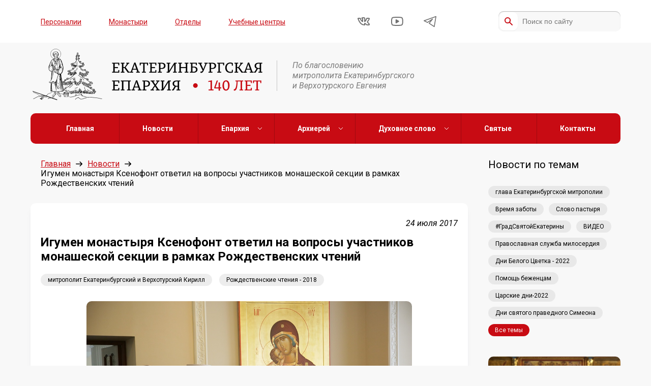

--- FILE ---
content_type: text/html; charset=UTF-8
request_url: https://ekaterinburg-eparhia.ru/news/2017/07/24/15866/
body_size: 12129
content:

<!DOCTYPE html>
<html lang="ru">
<head>

    <link rel="preload" href="https://ekaterinburg-eparhia.ru/wp-content/themes/eparhia/assets/fonts/PermianSlabSerifTypeface.woff" as="font" type="font/woff" crossorigin>

    <meta charset="UTF-8">
    <meta http-equiv="X-UA-Compatible" content="IE=edge">
    <meta name="viewport" content="width=device-width, initial-scale=1, maximum-scale=1, minimum-scale=1, user-scalable=no">

    <meta name='robots' content='index, follow, max-image-preview:large, max-snippet:-1, max-video-preview:-1' />

	<!-- This site is optimized with the Yoast SEO plugin v26.5 - https://yoast.com/wordpress/plugins/seo/ -->
	<title>Игумен монастыря Ксенофонт ответил на вопросы участников монашеской секции в рамках Рождественских чтений - Екатеринбургская епархия</title>
	<meta name="description" content="24 июля 2017 года по благословению  Святейшего Патриарха Московского и всея Руси Кирилла в Екатеринбургской епархии состоялась монашеская секция. В ее работе приняли участие: архимандрит Алексий (Мадзирис) игумен монастыря Ксенофонт Святой Горы Афон, митрополит Екатеринбургский и Верхотурский Кирилл, викарий Екатеринбургской епархии епископ Среднеуральский Евгений.  " />
	<link rel="canonical" href="https://ekaterinburg-eparhia.ru/news/2017/07/24/15866/" />
	<meta property="og:locale" content="ru_RU" />
	<meta property="og:type" content="article" />
	<meta property="og:title" content="Игумен монастыря Ксенофонт ответил на вопросы участников монашеской секции в рамках Рождественских чтений - Екатеринбургская епархия" />
	<meta property="og:description" content="24 июля 2017 года по благословению  Святейшего Патриарха Московского и всея Руси Кирилла в Екатеринбургской епархии состоялась монашеская секция. В ее работе приняли участие: архимандрит Алексий (Мадзирис) игумен монастыря Ксенофонт Святой Горы Афон, митрополит Екатеринбургский и Верхотурский Кирилл, викарий Екатеринбургской епархии епископ Среднеуральский Евгений.  " />
	<meta property="og:url" content="https://ekaterinburg-eparhia.ru/news/2017/07/24/15866/" />
	<meta property="og:site_name" content="Екатеринбургская епархия" />
	<meta property="article:publisher" content="https://www.facebook.com/ekbeparhia/" />
	<meta property="article:published_time" content="2017-07-24T18:00:00+00:00" />
	<meta property="article:modified_time" content="2017-07-26T15:20:49+00:00" />
	<meta name="author" content="admin" />
	<meta name="twitter:card" content="summary_large_image" />
	<meta name="twitter:label1" content="Написано автором" />
	<meta name="twitter:data1" content="admin" />
	<script type="application/ld+json" class="yoast-schema-graph">{"@context":"https://schema.org","@graph":[{"@type":"Article","@id":"https://ekaterinburg-eparhia.ru/news/2017/07/24/15866/#article","isPartOf":{"@id":"https://ekaterinburg-eparhia.ru/news/2017/07/24/15866/"},"author":{"name":"admin","@id":"https://ekaterinburg-eparhia.ru/#/schema/person/67f2719a6f3e720021a889e5b0840d27"},"headline":"Игумен монастыря Ксенофонт ответил на вопросы участников монашеской секции в рамках Рождественских чтений","datePublished":"2017-07-24T18:00:00+00:00","dateModified":"2017-07-26T15:20:49+00:00","mainEntityOfPage":{"@id":"https://ekaterinburg-eparhia.ru/news/2017/07/24/15866/"},"wordCount":860,"publisher":{"@id":"https://ekaterinburg-eparhia.ru/#organization"},"image":{"@id":"https://ekaterinburg-eparhia.ru/news/2017/07/24/15866/#primaryimage"},"thumbnailUrl":"","keywords":["митрополит Екатеринбургский и Верхотурский Кирилл","Рождественские чтения - 2018"],"articleSection":["Новости"],"inLanguage":"ru-RU"},{"@type":"WebPage","@id":"https://ekaterinburg-eparhia.ru/news/2017/07/24/15866/","url":"https://ekaterinburg-eparhia.ru/news/2017/07/24/15866/","name":"Игумен монастыря Ксенофонт ответил на вопросы участников монашеской секции в рамках Рождественских чтений - Екатеринбургская епархия","isPartOf":{"@id":"https://ekaterinburg-eparhia.ru/#website"},"primaryImageOfPage":{"@id":"https://ekaterinburg-eparhia.ru/news/2017/07/24/15866/#primaryimage"},"image":{"@id":"https://ekaterinburg-eparhia.ru/news/2017/07/24/15866/#primaryimage"},"thumbnailUrl":"","datePublished":"2017-07-24T18:00:00+00:00","dateModified":"2017-07-26T15:20:49+00:00","description":"24 июля 2017 года по благословению  Святейшего Патриарха Московского и всея Руси Кирилла в Екатеринбургской епархии состоялась монашеская секция. В ее работе приняли участие: архимандрит Алексий (Мадзирис) игумен монастыря Ксенофонт Святой Горы Афон, митрополит Екатеринбургский и Верхотурский Кирилл, викарий Екатеринбургской епархии епископ Среднеуральский Евгений.  ","breadcrumb":{"@id":"https://ekaterinburg-eparhia.ru/news/2017/07/24/15866/#breadcrumb"},"inLanguage":"ru-RU","potentialAction":[{"@type":"ReadAction","target":["https://ekaterinburg-eparhia.ru/news/2017/07/24/15866/"]}]},{"@type":"ImageObject","inLanguage":"ru-RU","@id":"https://ekaterinburg-eparhia.ru/news/2017/07/24/15866/#primaryimage","url":"","contentUrl":""},{"@type":"BreadcrumbList","@id":"https://ekaterinburg-eparhia.ru/news/2017/07/24/15866/#breadcrumb","itemListElement":[{"@type":"ListItem","position":1,"name":"Главная страница","item":"https://ekaterinburg-eparhia.ru/"},{"@type":"ListItem","position":2,"name":"Игумен монастыря Ксенофонт ответил на вопросы участников монашеской секции в рамках Рождественских чтений"}]},{"@type":"WebSite","@id":"https://ekaterinburg-eparhia.ru/#website","url":"https://ekaterinburg-eparhia.ru/","name":"Екатеринбургская епархия","description":"Официальный сайт Екатеринбургской епархии","publisher":{"@id":"https://ekaterinburg-eparhia.ru/#organization"},"potentialAction":[{"@type":"SearchAction","target":{"@type":"EntryPoint","urlTemplate":"https://ekaterinburg-eparhia.ru/?s={search_term_string}"},"query-input":{"@type":"PropertyValueSpecification","valueRequired":true,"valueName":"search_term_string"}}],"inLanguage":"ru-RU"},{"@type":"Organization","@id":"https://ekaterinburg-eparhia.ru/#organization","name":"Екатеринбургская епархия","url":"https://ekaterinburg-eparhia.ru/","logo":{"@type":"ImageObject","inLanguage":"ru-RU","@id":"https://ekaterinburg-eparhia.ru/#/schema/logo/image/","url":"http://ekaterinburg-eparhia.ru/wp-content/uploads/2021/11/logo-with-text.png","contentUrl":"http://ekaterinburg-eparhia.ru/wp-content/uploads/2021/11/logo-with-text.png","width":458,"height":105,"caption":"Екатеринбургская епархия"},"image":{"@id":"https://ekaterinburg-eparhia.ru/#/schema/logo/image/"},"sameAs":["https://www.facebook.com/ekbeparhia/","https://www.instagram.com/ekb_mitropolia/","https://www.youtube.com/channel/UCEWAVErP7VmGlrwiO30OgzQ"]},{"@type":"Person","@id":"https://ekaterinburg-eparhia.ru/#/schema/person/67f2719a6f3e720021a889e5b0840d27","name":"admin","sameAs":["http://eparhia.test"],"url":"https://ekaterinburg-eparhia.ru/author/admin/"}]}</script>
	<!-- / Yoast SEO plugin. -->


<link rel='dns-prefetch' href='//stats.wp.com' />
<link rel='preconnect' href='//c0.wp.com' />
<style id='wp-img-auto-sizes-contain-inline-css' type='text/css'>
img:is([sizes=auto i],[sizes^="auto," i]){contain-intrinsic-size:3000px 1500px}
/*# sourceURL=wp-img-auto-sizes-contain-inline-css */
</style>
<link rel='stylesheet' id='styles-css' href='https://ekaterinburg-eparhia.ru/wp-content/themes/eparhia/assets/css/styles.css?ver=1.1372' type='text/css' media='all' />
<link rel='stylesheet' id='wp-block-library-css' href='https://c0.wp.com/c/6.9/wp-includes/css/dist/block-library/style.min.css' type='text/css' media='all' />
<style id='wp-block-library-inline-css' type='text/css'>
/*wp_block_styles_on_demand_placeholder:69391fb96a631*/
/*# sourceURL=wp-block-library-inline-css */
</style>
<style id='classic-theme-styles-inline-css' type='text/css'>
/*! This file is auto-generated */
.wp-block-button__link{color:#fff;background-color:#32373c;border-radius:9999px;box-shadow:none;text-decoration:none;padding:calc(.667em + 2px) calc(1.333em + 2px);font-size:1.125em}.wp-block-file__button{background:#32373c;color:#fff;text-decoration:none}
/*# sourceURL=/wp-includes/css/classic-themes.min.css */
</style>
<link rel='stylesheet' id='wptelegram_widget-public-0-css' href='https://ekaterinburg-eparhia.ru/wp-content/plugins/wptelegram-widget/assets/build/dist/public-DEib7km8.css' type='text/css' media='all' />
<link rel='stylesheet' id='wp-components-css' href='https://c0.wp.com/c/6.9/wp-includes/css/dist/components/style.min.css' type='text/css' media='all' />
<link rel='stylesheet' id='wptelegram_widget-blocks-0-css' href='https://ekaterinburg-eparhia.ru/wp-content/plugins/wptelegram-widget/assets/build/dist/blocks-C9ogPNk6.css' type='text/css' media='all' />
<style id='wptelegram_widget-blocks-0-inline-css' type='text/css'>
:root {--wptelegram-widget-join-link-bg-color: #389ce9;--wptelegram-widget-join-link-color: #fff}
/*# sourceURL=wptelegram_widget-blocks-0-inline-css */
</style>
<link rel="https://api.w.org/" href="https://ekaterinburg-eparhia.ru/wp-json/" /><link rel="alternate" title="JSON" type="application/json" href="https://ekaterinburg-eparhia.ru/wp-json/wp/v2/posts/15866" /><link rel="EditURI" type="application/rsd+xml" title="RSD" href="https://ekaterinburg-eparhia.ru/xmlrpc.php?rsd" />
<meta name="generator" content="WordPress 6.9" />
	<style>img#wpstats{display:none}</style>
		<link rel="icon" href="https://ekaterinburg-eparhia.ru/wp-content/uploads/2022/02/bez-imeni-2-1.png" sizes="32x32" />
<link rel="icon" href="https://ekaterinburg-eparhia.ru/wp-content/uploads/2022/02/bez-imeni-2-1.png" sizes="192x192" />
<link rel="apple-touch-icon" href="https://ekaterinburg-eparhia.ru/wp-content/uploads/2022/02/bez-imeni-2-1.png" />
<meta name="msapplication-TileImage" content="https://ekaterinburg-eparhia.ru/wp-content/uploads/2022/02/bez-imeni-2-1.png" />

    <link rel="shortcut icon" href="https://ekaterinburg-eparhia.ru/wp-content/themes/eparhia/favicon.ico" />

    <!--[if lte IE 10]><script src="http://phpbbex.com/oldies/oldies.js" charset="utf-8"></script><![endif]-->
<link rel="apple-touch-icon" sizes="57x57" href="/apple-icon-57x57.png">
<link rel="apple-touch-icon" sizes="60x60" href="/apple-icon-60x60.png">
<link rel="apple-touch-icon" sizes="72x72" href="/apple-icon-72x72.png">
<link rel="apple-touch-icon" sizes="76x76" href="/apple-icon-76x76.png">
<link rel="apple-touch-icon" sizes="114x114" href="/apple-icon-114x114.png">
<link rel="apple-touch-icon" sizes="120x120" href="/apple-icon-120x120.png">
<link rel="icon" type="image/png" sizes="32x32" href="/favicon-32x32.png">
<link rel="icon" type="image/png" sizes="96x96" href="/favicon-96x96.png">
<link rel="icon" type="image/png" sizes="16x16" href="/favicon-16x16.png">
<link rel="manifest" href="/manifest.json">
<meta name="yandex-verification" content="5651a544544988b9" />
</head>
<body class="wp-singular post-template-default single single-post postid-15866 single-format-standard wp-theme-eparhia">
<div class="page-layout" style="display:none;"></div>
<div class="header">
    <div class="header__top hidden-mobile">
        <div class="container">
            <div class="row hb vc">
                <nav class="menu-verhnee-menyu-container"><ul id="top-menu" class="top-menu"><li id="menu-item-170383" class="menu-item menu-item-type-post_type menu-item-object-page menu-item-170383"><a href="https://ekaterinburg-eparhia.ru/person/">Персоналии</a></li>
<li id="menu-item-42244" class="menu-item menu-item-type-custom menu-item-object-custom menu-item-42244"><a href="/building/monastyr">Монастыри</a></li>
<li id="menu-item-42245" class="menu-item menu-item-type-custom menu-item-object-custom menu-item-42245"><a href="/structure/">Отделы</a></li>
<li id="menu-item-42247" class="menu-item menu-item-type-custom menu-item-object-custom menu-item-42247"><a href="/building/study/">Учебные центры</a></li>
</ul></nav>                <ul class="social flex hb vc">
            <li>
            <a href="https://vk.com/ekaterinburg_eparhia" target="_blank" rel="nofollow">
                <svg width="25" height="17" viewBox="0 0 25 17" fill="none" xmlns="http://www.w3.org/2000/svg">
                    <path d="M22.4046 15.0112H19.4827C19.4827 15.0112 18.4545 15.1143 17.6365 14.5093C16.5275 13.7273 15.5697 12.0112 14.1077 12.0112V15.0112C14.1077 15.0112 14.1317 15.0112 13.1077 15.0112C12.0837 15.0112 9.0625 14.8523 6.3675 12.1753C3.2735 9.10329 1.10773 3.01123 1.10773 3.01123C1.10773 3.01123 0.888507 2.47998 1.07551 2.22998C1.37351 1.91798 1.80549 2.01807 1.80549 2.01807C1.80549 2.01807 3.98464 2.00098 4.71564 2.00098C5.43564 2.00098 5.63849 2.62012 5.63849 2.62012C5.63849 2.62012 6.22142 4.28418 6.89142 5.51318C8.18642 7.89018 10.1077 8.37793 10.1077 8.37793V4.72998C10.1077 4.72998 10.1488 3.11712 9.41584 2.47412C9.07084 2.17112 8.65967 1.98317 8.44367 1.95117C8.25867 1.93517 8.55183 1.49483 8.93683 1.29883C9.50783 1.00383 10.6278 1.00391 10.6278 1.00391L12.8206 1C13.7506 1 14.1478 1.54005 14.1478 2.47705C14.1478 3.31105 14.1068 8.37891 14.1068 8.37891C14.1068 8.37891 15.1239 8.19088 16.6029 5.54688C17.2969 4.28988 17.9305 2.51709 17.9305 2.51709C17.9305 2.51709 18.0378 2.25509 18.2078 2.14209C18.3938 2.02809 18.8558 2.01221 18.8558 2.01221H21.6527C21.6527 2.01221 23.1107 1.93484 23.1107 2.48584C23.1107 3.32484 22.6137 4.355 21.2737 6.25C19.0527 9.385 18.8054 9.08983 20.6414 10.9028C22.3974 12.6158 22.8244 13.3542 22.8704 13.4502C23.6124 14.7232 22.4046 15.0112 22.4046 15.0112Z" stroke="black" stroke-width="2" stroke-miterlimit="10" stroke-linecap="round" stroke-linejoin="round"/>
                </svg>
            </a>
        </li>
    
            <li>
            <a href="https://www.youtube.com/channel/UCEWAVErP7VmGlrwiO30OgzQ" target="_blank" rel="nofollow">
                <svg width="25" height="18" viewBox="0 0 25 18" fill="none" xmlns="http://www.w3.org/2000/svg">
                    <path d="M12.873 17C18.434 17 20.9468 16.5381 20.9468 16.5381C21.7398 16.3921 22.6559 15.6749 22.9839 14.9429C22.9839 14.9429 23.856 13 23.856 9C23.856 5 22.9839 3.05615 22.9839 3.05615C22.6559 2.32615 21.7398 1.60791 20.9468 1.46191C20.9468 1.46191 18.433 1 12.873 1H12.8569C7.29593 1 4.78516 1.46191 4.78516 1.46191C3.99216 1.60791 3.07405 2.32515 2.74805 3.05615C2.74805 3.05615 1.87695 5 1.87695 9C1.87695 13 2.74805 14.9429 2.74805 14.9429C3.07405 15.6739 3.99216 16.3911 4.78516 16.5381C4.78516 16.5381 7.29693 17 12.8569 17H12.873Z" stroke="black" stroke-width="2" stroke-miterlimit="10" stroke-linecap="round" stroke-linejoin="round"/>
                    <path d="M10.8555 12V6L15.8555 9L10.8555 12Z" fill="black" stroke="black" stroke-width="2" stroke-miterlimit="10" stroke-linecap="round" stroke-linejoin="round"/>
                </svg>
            </a>
        </li>
                     <li>
            <a href="https://t.me/eparhia96" target="_blank" rel="nofollow">
               <svg width="25px" height="25px" viewBox="0 0 15 15" fill="none" xmlns="http://www.w3.org/2000/svg">
<path d="M14.5 1.5L0.5 6.5L4.5 8.5L10.5 4.5L6.5 9.5L12.5 13.5L14.5 1.5Z" stroke="black" stroke-linejoin="round"/>
</svg>

            </a>
        </li>
    </ul>                                    <form class="search" method="get" action="/">
                        <input type="text" class="input" name="s" value="" placeholder="Поиск по сайту" />
                        <input type="submit" class="submit" />
                    </form>
                            </div>
        </div>
    </div>
    <div class="header__middle">
        <div class="container">
            <div class="row vc">
                <a class="logo" href="/">
                    <img src="https://ekaterinburg-eparhia.ru/wp-content/uploads/2025/02/logo-with-text-140-2.png" />
                </a>
                <span class="slogan hidden-mobile">По благословению <br>митрополита Екатеринбургского <br>и Верхотурского Евгения</span>
            </div>
        </div>
    </div>
    <div class="mobile-menu sticky-menu visible-mobile">
        <div class="head">
            <span>МЕНЮ</span>
            <a id="menu-trigger"></a>
        </div>
        <div class="body" style="display:none;">
            <nav class="menu-glavnoe-menyu-container"><ul id="main-menu" class="main-nav"><li id="menu-item-42253" class="menu-item menu-item-type-custom menu-item-object-custom menu-item-42253"><a href="/">Главная</a></li>
<li id="menu-item-42366" class="menu-item menu-item-type-taxonomy menu-item-object-category current-post-ancestor current-menu-parent current-post-parent menu-item-42366"><a href="https://ekaterinburg-eparhia.ru/news/">Новости</a></li>
<li id="menu-item-42254" class="menu-item menu-item-type-custom menu-item-object-custom menu-item-has-children menu-item-42254"><a href="#">Епархия</a>
<ul class="sub-menu">
	<li id="menu-item-42361" class="menu-item menu-item-type-post_type menu-item-object-page menu-item-42361"><a href="https://ekaterinburg-eparhia.ru/history/">История епархии</a></li>
	<li id="menu-item-45366" class="menu-item menu-item-type-post_type menu-item-object-page menu-item-45366"><a href="https://ekaterinburg-eparhia.ru/eparhia-v-cifrah/">Епархия в цифрах</a></li>
	<li id="menu-item-170491" class="menu-item menu-item-type-taxonomy menu-item-object-category menu-item-170491"><a href="https://ekaterinburg-eparhia.ru/gallery/">Фотогалерея</a></li>
	<li id="menu-item-170492" class="menu-item menu-item-type-taxonomy menu-item-object-category menu-item-170492"><a href="https://ekaterinburg-eparhia.ru/videos/">Видео</a></li>
	<li id="menu-item-42359" class="menu-item menu-item-type-custom menu-item-object-custom menu-item-42359"><a href="/structure/">Отделы</a></li>
	<li id="menu-item-42362" class="menu-item menu-item-type-custom menu-item-object-custom menu-item-42362"><a href="/building/chrames/">Храмы и благочиния</a></li>
	<li id="menu-item-42360" class="menu-item menu-item-type-custom menu-item-object-custom menu-item-42360"><a href="/person/">Персоналии</a></li>
	<li id="menu-item-130530" class="menu-item menu-item-type-post_type menu-item-object-page menu-item-130530"><a href="https://ekaterinburg-eparhia.ru/projects/">Проекты Екатеринбургской митрополии</a></li>
</ul>
</li>
<li id="menu-item-42261" class="menu-item menu-item-type-custom menu-item-object-custom menu-item-has-children menu-item-42261"><a href="#">Архиерей</a>
<ul class="sub-menu">
	<li id="menu-item-44835" class="menu-item menu-item-type-custom menu-item-object-custom menu-item-44835"><a href="https://ekaterinburg-eparhia.ru/person/3/">Биография</a></li>
	<li id="menu-item-42364" class="menu-item menu-item-type-post_type menu-item-object-page menu-item-42364"><a href="https://ekaterinburg-eparhia.ru/slovo/">Слово архипастыря</a></li>
	<li id="menu-item-42365" class="menu-item menu-item-type-post_type menu-item-object-page menu-item-42365"><a href="https://ekaterinburg-eparhia.ru/raspisanie/">Расписание архиерейских богослужений</a></li>
</ul>
</li>
<li id="menu-item-42255" class="menu-item menu-item-type-custom menu-item-object-custom menu-item-has-children menu-item-42255"><a href="#">Духовное слово</a>
<ul class="sub-menu">
	<li id="menu-item-42444" class="menu-item menu-item-type-post_type menu-item-object-page menu-item-42444"><a href="https://ekaterinburg-eparhia.ru/mnenie-na-zlobu-dnya/">Мнение</a></li>
	<li id="menu-item-42674" class="menu-item menu-item-type-post_type menu-item-object-page menu-item-42674"><a href="https://ekaterinburg-eparhia.ru/vopros-otvet/">Вопрос — ответ</a></li>
</ul>
</li>
<li id="menu-item-42442" class="menu-item menu-item-type-custom menu-item-object-custom menu-item-42442"><a href="/saints">Святые</a></li>
<li id="menu-item-42260" class="menu-item menu-item-type-post_type menu-item-object-page menu-item-42260"><a href="https://ekaterinburg-eparhia.ru/contacts/">Контакты</a></li>
</ul></nav>            <nav class="menu-verhnee-menyu-container"><ul id="top-menu" class="top-menu"><li class="menu-item menu-item-type-post_type menu-item-object-page menu-item-170383"><a href="https://ekaterinburg-eparhia.ru/person/">Персоналии</a></li>
<li class="menu-item menu-item-type-custom menu-item-object-custom menu-item-42244"><a href="/building/monastyr">Монастыри</a></li>
<li class="menu-item menu-item-type-custom menu-item-object-custom menu-item-42245"><a href="/structure/">Отделы</a></li>
<li class="menu-item menu-item-type-custom menu-item-object-custom menu-item-42247"><a href="/building/study/">Учебные центры</a></li>
</ul></nav>            <ul class="social flex hb vc">
            <li>
            <a href="https://vk.com/ekaterinburg_eparhia" target="_blank" rel="nofollow">
                <svg width="25" height="17" viewBox="0 0 25 17" fill="none" xmlns="http://www.w3.org/2000/svg">
                    <path d="M22.4046 15.0112H19.4827C19.4827 15.0112 18.4545 15.1143 17.6365 14.5093C16.5275 13.7273 15.5697 12.0112 14.1077 12.0112V15.0112C14.1077 15.0112 14.1317 15.0112 13.1077 15.0112C12.0837 15.0112 9.0625 14.8523 6.3675 12.1753C3.2735 9.10329 1.10773 3.01123 1.10773 3.01123C1.10773 3.01123 0.888507 2.47998 1.07551 2.22998C1.37351 1.91798 1.80549 2.01807 1.80549 2.01807C1.80549 2.01807 3.98464 2.00098 4.71564 2.00098C5.43564 2.00098 5.63849 2.62012 5.63849 2.62012C5.63849 2.62012 6.22142 4.28418 6.89142 5.51318C8.18642 7.89018 10.1077 8.37793 10.1077 8.37793V4.72998C10.1077 4.72998 10.1488 3.11712 9.41584 2.47412C9.07084 2.17112 8.65967 1.98317 8.44367 1.95117C8.25867 1.93517 8.55183 1.49483 8.93683 1.29883C9.50783 1.00383 10.6278 1.00391 10.6278 1.00391L12.8206 1C13.7506 1 14.1478 1.54005 14.1478 2.47705C14.1478 3.31105 14.1068 8.37891 14.1068 8.37891C14.1068 8.37891 15.1239 8.19088 16.6029 5.54688C17.2969 4.28988 17.9305 2.51709 17.9305 2.51709C17.9305 2.51709 18.0378 2.25509 18.2078 2.14209C18.3938 2.02809 18.8558 2.01221 18.8558 2.01221H21.6527C21.6527 2.01221 23.1107 1.93484 23.1107 2.48584C23.1107 3.32484 22.6137 4.355 21.2737 6.25C19.0527 9.385 18.8054 9.08983 20.6414 10.9028C22.3974 12.6158 22.8244 13.3542 22.8704 13.4502C23.6124 14.7232 22.4046 15.0112 22.4046 15.0112Z" stroke="black" stroke-width="2" stroke-miterlimit="10" stroke-linecap="round" stroke-linejoin="round"/>
                </svg>
            </a>
        </li>
    
            <li>
            <a href="https://www.youtube.com/channel/UCEWAVErP7VmGlrwiO30OgzQ" target="_blank" rel="nofollow">
                <svg width="25" height="18" viewBox="0 0 25 18" fill="none" xmlns="http://www.w3.org/2000/svg">
                    <path d="M12.873 17C18.434 17 20.9468 16.5381 20.9468 16.5381C21.7398 16.3921 22.6559 15.6749 22.9839 14.9429C22.9839 14.9429 23.856 13 23.856 9C23.856 5 22.9839 3.05615 22.9839 3.05615C22.6559 2.32615 21.7398 1.60791 20.9468 1.46191C20.9468 1.46191 18.433 1 12.873 1H12.8569C7.29593 1 4.78516 1.46191 4.78516 1.46191C3.99216 1.60791 3.07405 2.32515 2.74805 3.05615C2.74805 3.05615 1.87695 5 1.87695 9C1.87695 13 2.74805 14.9429 2.74805 14.9429C3.07405 15.6739 3.99216 16.3911 4.78516 16.5381C4.78516 16.5381 7.29693 17 12.8569 17H12.873Z" stroke="black" stroke-width="2" stroke-miterlimit="10" stroke-linecap="round" stroke-linejoin="round"/>
                    <path d="M10.8555 12V6L15.8555 9L10.8555 12Z" fill="black" stroke="black" stroke-width="2" stroke-miterlimit="10" stroke-linecap="round" stroke-linejoin="round"/>
                </svg>
            </a>
        </li>
                     <li>
            <a href="https://t.me/eparhia96" target="_blank" rel="nofollow">
               <svg width="25px" height="25px" viewBox="0 0 15 15" fill="none" xmlns="http://www.w3.org/2000/svg">
<path d="M14.5 1.5L0.5 6.5L4.5 8.5L10.5 4.5L6.5 9.5L12.5 13.5L14.5 1.5Z" stroke="black" stroke-linejoin="round"/>
</svg>

            </a>
        </li>
    </ul>            <form class="search" method="get" action="/">
                <input type="text" class="input" name="s" value="" placeholder="Поиск по сайту" />
                <input type="submit" class="submit" />
            </form>
        </div>
    </div>
</div>
<div class="main-menu sticky-menu hidden-mobile">
    <div class="container">
        <div class="row hc vc">
            <nav class="menu-glavnoe-menyu-container"><ul id="main-menu" class="main-nav"><li class="menu-item menu-item-type-custom menu-item-object-custom menu-item-42253"><a href="/">Главная</a></li>
<li class="menu-item menu-item-type-taxonomy menu-item-object-category current-post-ancestor current-menu-parent current-post-parent menu-item-42366"><a href="https://ekaterinburg-eparhia.ru/news/">Новости</a></li>
<li class="menu-item menu-item-type-custom menu-item-object-custom menu-item-has-children menu-item-42254"><a href="#">Епархия</a>
<ul class="sub-menu">
	<li class="menu-item menu-item-type-post_type menu-item-object-page menu-item-42361"><a href="https://ekaterinburg-eparhia.ru/history/">История епархии</a></li>
	<li class="menu-item menu-item-type-post_type menu-item-object-page menu-item-45366"><a href="https://ekaterinburg-eparhia.ru/eparhia-v-cifrah/">Епархия в цифрах</a></li>
	<li class="menu-item menu-item-type-taxonomy menu-item-object-category menu-item-170491"><a href="https://ekaterinburg-eparhia.ru/gallery/">Фотогалерея</a></li>
	<li class="menu-item menu-item-type-taxonomy menu-item-object-category menu-item-170492"><a href="https://ekaterinburg-eparhia.ru/videos/">Видео</a></li>
	<li class="menu-item menu-item-type-custom menu-item-object-custom menu-item-42359"><a href="/structure/">Отделы</a></li>
	<li class="menu-item menu-item-type-custom menu-item-object-custom menu-item-42362"><a href="/building/chrames/">Храмы и благочиния</a></li>
	<li class="menu-item menu-item-type-custom menu-item-object-custom menu-item-42360"><a href="/person/">Персоналии</a></li>
	<li class="menu-item menu-item-type-post_type menu-item-object-page menu-item-130530"><a href="https://ekaterinburg-eparhia.ru/projects/">Проекты Екатеринбургской митрополии</a></li>
</ul>
</li>
<li class="menu-item menu-item-type-custom menu-item-object-custom menu-item-has-children menu-item-42261"><a href="#">Архиерей</a>
<ul class="sub-menu">
	<li class="menu-item menu-item-type-custom menu-item-object-custom menu-item-44835"><a href="https://ekaterinburg-eparhia.ru/person/3/">Биография</a></li>
	<li class="menu-item menu-item-type-post_type menu-item-object-page menu-item-42364"><a href="https://ekaterinburg-eparhia.ru/slovo/">Слово архипастыря</a></li>
	<li class="menu-item menu-item-type-post_type menu-item-object-page menu-item-42365"><a href="https://ekaterinburg-eparhia.ru/raspisanie/">Расписание архиерейских богослужений</a></li>
</ul>
</li>
<li class="menu-item menu-item-type-custom menu-item-object-custom menu-item-has-children menu-item-42255"><a href="#">Духовное слово</a>
<ul class="sub-menu">
	<li class="menu-item menu-item-type-post_type menu-item-object-page menu-item-42444"><a href="https://ekaterinburg-eparhia.ru/mnenie-na-zlobu-dnya/">Мнение</a></li>
	<li class="menu-item menu-item-type-post_type menu-item-object-page menu-item-42674"><a href="https://ekaterinburg-eparhia.ru/vopros-otvet/">Вопрос — ответ</a></li>
</ul>
</li>
<li class="menu-item menu-item-type-custom menu-item-object-custom menu-item-42442"><a href="/saints">Святые</a></li>
<li class="menu-item menu-item-type-post_type menu-item-object-page menu-item-42260"><a href="https://ekaterinburg-eparhia.ru/contacts/">Контакты</a></li>
</ul></nav>        </div>
    </div>
</div>

<div class="wrap container">
    <div class="row hb">

<div class="content">
    <ul class="breadcrumbs row vc">
        <li><a href="/">Главная</a><span class="arrow"></span></li>
        <li><a href="/news/">Новости</a><span class="arrow"></span></li>
        <li><span>Игумен монастыря Ксенофонт ответил на вопросы участников монашеской секции в рамках Рождественских чтений</span></li>
    </ul>

    <div class="article bordered shadow">

                    <p class="article-blogmeta-single">24 июля 2017</p>
            <h1 class="h3 article__title">Игумен монастыря Ксенофонт ответил на вопросы участников монашеской секции в рамках Рождественских чтений</h1>

            <div class="tags">
            <a class="tag-item" href="/news/?tag=20">митрополит Екатеринбургский и Верхотурский Кирилл</a>
            <a class="tag-item" href="/news/?tag=246">Рождественские чтения - 2018</a>
    </div>

            <div class="article__body">
                <p style="text-align:justify"><img decoding="async" alt="" src="https://ekaterinburg-eparhia.ru/userfiles/0717_7/03.jpg" style="height:427px; width:640px" /></p>
<p style="text-align:justify">24 июля 2017 года по благословению&nbsp; Святейшего Патриарха Московского и всея Руси Кирилла в рамках регионального этапа Рождественских образовательных чтений в Екатеринбургской епархии состоялась монашеская секция. В ее работе приняли участие: архимандрит Алексий (Мадзирис) игумен монастыря Ксенофонт Святой Горы Афон,&nbsp;митрополит Екатеринбургский и Верхотурский Кирилл, викарий Екатеринбургской епархии епископ Среднеуральский Евгений. &nbsp;</p>
<p style="text-align:justify">Послушать игумена Алексия в&nbsp;конференц-зале Ново-Тихвинского монастыря собрались игумены и игумении монастырей Екатеринбургской епархии, монахи и монахини обителей.&nbsp;</p>
<p style="text-align:justify"><em>&#8212; Я очень рад особенно приехать снова сюда. Вы знаете, что мы живем в благословенном уделе Богородицы, на Святой Горе Афон, однако в моем сердце особое место занимает Екатеринбург и люди, которые тут живут. Я поминаю вас всегда в своих молитвах, &#8212;&nbsp;</em>поделился с присутствующими в зале старец архимандрит Алексий.<em>&nbsp;&nbsp;</em></p>
<p style="text-align:justify">Игумен монастыря Ксенофонт Святой Горы Афон архимандрит Алексий подготовил для наставления монахам и монахиням обителей епархии доклад о жизни и трудах преподобного Феодора Студита. По убеждению афонского старца, пример преподобного отца Феодора показывает современному монашеству образ правильного и гармоничного устроения жизни в обители.</p>
<p style="text-align:justify">Как отметил архимандрит Алексий, залогом успешного устроения монашеской жизни является принятие и следование положению &laquo;все общее&raquo;. Особое внимание в докладе отец Алексий уделил ответственности, которая лежит на плечах игуменов и игумений.</p>
<p style="text-align:justify">&#8212;&nbsp;<em>Пастыри должны быть ответственны за духовное руководство над монашествующими в обители, &#8212;&nbsp;</em>отметил старец Алексий. &ndash;&nbsp;<em>Игумен</em>&nbsp;<em>&ndash; это не просто административное лицо, не только тот, кто решает канонические и устроительные вопросы в монастыре и заботится о возведении и управлении монастырских строений и храмов. Но вместе с этим и главным образом тот, кто имеет заботу о &quot;духовных храмах&quot; своих чад, то есть о бессмертных душах монахов и верующих, которые ожидают избавления от страстей&nbsp; и спасении души. Он должен учить их делом и словом очищению сердца, молитве, аскезе, изучению Священного Писания, покаянию и откровению.</em></p>
<p style="text-align:justify">После прочтения доклада почтенный гость архимандрит Алексий отвечал на многочисленные вопросы участников конференции, которые с интересом и трепетом слушали рассказы старца, внимая его мудрым советам.</p>
<p style="text-align:justify">Монашествующих епархии интересовало, как правильно распределить время между молитвой и трудами монахов в обители и как создать и сохранить &quot;дух семьи&quot; в монастырской общине. Имея 50-летний опыт управления монастырем, в том числе 40 лет игуменства на Святой Горе Афон, старец Алексий поведал собравшимся о тонкостях устроения монастырской жизни.</p>
<p style="text-align:justify">По словам старца, во всем нужно знать меру, а за примерами монашествующие должны обращаться к трудам святителей. Отец Алексий посоветовал каждому выбравшему путь монашества читать Священное Писание, Псалтирь, &laquo;Лествицу&raquo; преподобного Иоанна Лествичника, &laquo;Аскетику&raquo; преподобного Аввы Дорофея, труды преподобного Ефрема Сирина, преподобного Исаака Сирина, труды преподобного &nbsp;Порфирия, послания святителя Василия Великого, катехизис преподобного Феодора Студита. &nbsp;&nbsp;</p>
<p style="text-align:justify">На вопрос, насколько монах может быть общительным, отец Алексий ответил, что общительность в хорошем смысле должна быть в монастыре, потому что многие люди приезжают в обители за добрым словом и молитвенной поддержкой.</p>
<p style="text-align:justify">Одной из особо волнующих тем &ndash; было определение призвания к монашеской жизни. Отвечая на вопрос об этом, старец Алексий отметил, что для этого в обителях есть испытательный срок, когда человек живет, трудится и молится, чтобы понять свои духовные силы. В это время, подчеркнул архимандрит Алексий, игумен и братия обители должны быть крайне внимательны и с любовью помогать человеку в познании Божьего промысла.</p>
<p style="text-align:justify">Отвечая на вопрос о счастье монашеской жизни, игумен афонской обители обратился к словам Сына Божиего:</p>
<p style="text-align:justify">&#8212;&nbsp;<em>Христос сказал &laquo;Не вы избрали меня, но я избрал вас&raquo;. Как можно не быть довольным, что мы являемся слугами Господа, &#8212;&nbsp;</em>ответил отец Алексий.&nbsp;<em>&ndash; Это большая честь и счастье для каждого из нас служить Господу.</em></p>
<p style="text-align:justify">В завершении конференции со словом к архимандриту Алексию, братии афонского монастыря и участникам конференции обратился митрополит Екатеринбургский и Верхотурский Кирилл.</p>
<p style="text-align:justify"><em>&#8212; Я хотел бы сегодня сказать о том, что мы всегда нуждаемся в духовных советах, в духовном общении. И у нас есть возможность ездить и перенимать опыт монастырей, которые существуют тысячелетиями, не прерывая свою духовную жизнь. Таковым является монастырь Ксенофонт, который уже второе тысячелетие ведет свое существование. Святейший Патриарх Кирилл благословляет и призывает всех монашествующих ездить на Святую Гору Афон, находиться в русском Пантелеимоновом монастыре, чтобы изучать опыт монашеской жизни Святой Горы</em>, &#8212; отметил Его Высокопреосвященство митрополит Кирилл.</p>
<p style="text-align:justify">Владыка Кирилл выразил слова глубокой благодарности архимандриту Алексию, игумену афонского монастыря Ксенофонт, и поздравил старца с 50-летием его игуменского служения. В благодарность за совместные молитвы на уральской земле, за возможность духовного общения митрополит Кирилл преподнес в дар отцу Алексию икону святого преподобного Серафима Саровского.</p>
<p style="text-align:justify">В ответном слове архимандрит Алексий выразил благодарность за любовь и попечение и подарил владыке Кириллу икону Божией Матери &laquo;Одигитрия&raquo;, чудотворный образ которой хранится на Афоне в монастыре Ксенофонт.</p>
<p style="text-align:justify">&#8212;&nbsp;<em>Мы знаем и видим, что владыка Кирилл любит всех, но особая любовь у владыки к Святой Горе Афон и братии афонских монастырей,</em>&nbsp;&#8212; отметил отец Алексий.</p>
<p style="text-align:justify">Напомним, визит архимандрита Алексия в Екатеринбург в ходе Царских дней посвящен, в том числе, и уникальному событию для Екатеринбургской епархии &ndash; после всенощного бдения и Божественной литургии про афонскому уставу в ночь с 22 на 23 июля, братия монастыря Ксенофонт передала митрополиту Екатеринбургскому и Верхотурскому Кириллу точную копию чудотворной иконы великомученика Георгия Победоносца, которая хранится в древней афонской обители.&nbsp;</p>
<p style="text-align:justify"><iframe allowfullscreen="" frameborder="0" height="360" src="//www.youtube.com/embed/zopTtvIP5SI" width="640"></iframe></p>
<script>
    var sliderThumbs = true;
</script>
            <div class="person">
                <h4 class="h3">Действующие лица</h4>
                <div class="row">
                                            <div class="person__item">
                            <a href="https://ekaterinburg-eparhia.ru/person/3/">
                                <div class="preview" style="background-image:url(http://ekaterinburg-eparhia.ru/upload/people/3.jpg);"></div>
                                <h5 class="title">Митрополит Екатеринбургский и Верхотурский<br>Евгений</h5>
                            </a>
                        </div>
                                    </div>
            </div>
            <div class="share flex vc">
    <span class="title bold">Поделиться:</span>
    <script src="https://yastatic.net/share2/share.js"></script>
    <div class="ya-share2" data-curtain data-services="vkontakte,odnoklassniki,telegram,whatsapp"></div>
</div>
            </div>

                    </div>
            <div class="other_news">
            <h2 class="block-title">
                <span>Другие новости</span>
            </h2>
            <div class="row hb">
                                    <div class="grid">
                        <a href="https://ekaterinburg-eparhia.ru/news/2017/05/19/15337/">
                            <div class="preview" style="background-image:url(http://ekaterinburg-eparhia.ru/upload/news/15337.jpg);"></div>
                            <div class="inner">
                                <h5 class="title">В Храме-на-Крови  прошла лекция историка Алексея Величко «Симфония властей – государство и Церковь»</h5>
                            </div>
                        </a>
                    </div>
                                    <div class="grid">
                        <a href="https://ekaterinburg-eparhia.ru/news/2017/02/06/14406/">
                            <div class="preview" style="background-image:url(http://ekaterinburg-eparhia.ru/upload/news/14406.jpg);"></div>
                            <div class="inner">
                                <h5 class="title">В центре «Царский» открывается выставка Геннадия Мосина, создавшего образы сказов Бажова</h5>
                            </div>
                        </a>
                    </div>
                                    <div class="grid">
                        <a href="https://ekaterinburg-eparhia.ru/news/2017/11/20/16783/">
                            <div class="preview" style="background-image:url(http://ekaterinburg-eparhia.ru/upload/news/16783.jpg);"></div>
                            <div class="inner">
                                <h5 class="title">Митрополит Кирилл сослужил Святейшему Патриарху за Божественной литургией в Храме Христа Спасителя</h5>
                            </div>
                        </a>
                    </div>
                            </div>
            <a class="btn news-all" href="/news">Смотреть все новости</a>
        </div>
    </div>

<div class="sidebar">
    <div class="widget tags"><h4 class="title">Новости по темам</h4><div class="tags"><a class="tag-item" href="/news ?tag=570">глава Екатеринбургской митрополии</a><a class="tag-item" href="/news ?tag=527">Время заботы</a><a class="tag-item" href="/news ?tag=522">Слово пастыря</a><a class="tag-item" href="/news ?tag=422">#ГрадСвятойЕкатерины</a><a class="tag-item" href="/news ?tag=275">ВИДЕО</a><a class="tag-item" href="/news ?tag=14">Православная служба милосердия</a><a class="tag-item" href="/news ?tag=685">Дни Белого Цветка - 2022</a><a class="tag-item" href="/news ?tag=665">Помощь беженцам</a><a class="tag-item" href="/news ?tag=693">Царские дни-2022</a><a class="tag-item" href="/news ?tag=10">Дни святого праведного Симеона</a><a class="btn" href="/tags">Все темы</a></div></div><div class="widget widget_interview"><div class="grid widget interview"><div class="preview" style="background-image:url(https://ekaterinburg-eparhia.ru/wp-content/uploads/2024/09/2d5a8232.jpg);"></div><div class="inner"><h5 class="title acenter">Митрополит Екатеринбургский и Верхотурский Евгений</h5><a href="https://ekaterinburg-eparhia.ru/news/2024/10/02/151780/"><p>«Мы боремся за то, чтобы жить в евангельской системе координат»: митрополит Евгений в интервью «Журналу Московской Патриархии»</p></a></div></div></div><div class="grid widget banner"><a href="http://xn----7sbncodj2avk6c.xn--p1ai/" target="_blank" rel="nofollow"><div class="preview" style="background-image:url(https://ekaterinburg-eparhia.ru/wp-content/uploads/2021/08/18.jpg);"></div><div class="inner"><h5 class="title">Всё о прошедших днях памяти Царственных страстотерпцев &#8212; на «ЦАРСКИЕ-ДНИ.РФ»</h5></a></div></div></div>

</div>
</div>
<div class="footer">
    <div class="footer__top container">
        <div class="row">
            <a href="/" class="logo">
                <img src="https://ekaterinburg-eparhia.ru/wp-content/uploads/2021/11/footer-logo.jpg" />
            </a>
            <div class="footer__menus row">
                <nav class="menu">
                    <p>Епархия</p>
                    <ul>
                        <li><a href="/history/">История</a></li>
                        <li><a href="/saints/">Святые</a></li>
                        <li><a href="/saints/">Святыни</a></li>                    
                        <li><a href="/building/chrames/">Храмы</a></li>
                        <li><a href="/building/monastyr/">Монастыри</a></li>
                        <li><a href="/building/study/">Духовные центры</a></li>
                        <li><a href="/person/">Персоналии</a></li>
                    </ul>
                </nav>
                <nav class="menu">
                    <p>Архиерей</p>
                    <ul>
                        <li><a href="/raspisanie">Расписание богослужений</a></li>
                        <li><a href="/slovo">Слово архипастыря</a></li>
                    </ul>
                    <p>Духовное слово</p>
                    <ul>
                        <li><a href="/mnenie-na-zlobu-dnya/">Мнение</a></li>
                        <li><a href="/vopros-otvet/">Вопросы-ответы</a></li>
                    </ul>
                </nav>
                <nav class="menu">
                    <ul class="last">
                        <li><a href="#" class="bold">Проекты</a></li>
                        <li><a class="bold" href="/news/">Новости</a></li>
                        <li><a class="bold" href="/structure/">Отделы</a></li>
                        <li><a class="bold" href="/contacts/">Контакты</a></li>
                    </ul>
                </nav>
            </div>
        </div>
    </div>
    <div class="footer__middle container">
        <ul class="flex hb vc">
            <li><a>Екатеринбургская <br>Епархия</a></li>
            <li><a href="http://www.tagileparhiya.ru" target="_blank" rel="nofollow">Нижнетагильская <br>Епархия</a></li>
            <li><a href="https://kamensk-eparhiya.ru" target="_blank" rel="nofollow">Каменская <br>Епархия</a></li>
            <li><a href="https://серов-епархия.рф" target="_blank" rel="nofollow">Серовская <br>епархия</a></li>
            <li><a href="https://alapaevsk-eparchy.ru" target="_blank" rel="nofollow">Алапаевская <br>Епархия</a></li>
        </ul>
    </div>
    <div class="footer__bottom container">
        <p>© Екатеринбургская Епархия. 2015 – 2024</p>
<p>620086, Свердловская область, г. Екатеринбург, ул.Репина, 6. Тел.(343) 253-10-42</p>
    </div>
</div>

<script>
    var siteUrl = 'https://ekaterinburg-eparhia.ru';
</script>

<script type="speculationrules">
{"prefetch":[{"source":"document","where":{"and":[{"href_matches":"/*"},{"not":{"href_matches":["/wp-*.php","/wp-admin/*","/wp-content/uploads/*","/wp-content/*","/wp-content/plugins/*","/wp-content/themes/eparhia/*","/*\\?(.+)"]}},{"not":{"selector_matches":"a[rel~=\"nofollow\"]"}},{"not":{"selector_matches":".no-prefetch, .no-prefetch a"}}]},"eagerness":"conservative"}]}
</script>
<script type="text/javascript" src="https://ekaterinburg-eparhia.ru/wp-content/themes/eparhia/assets/js/plugins.js?ver=1.135" id="plugins-js"></script>
<script type="text/javascript" src="https://ekaterinburg-eparhia.ru/wp-content/themes/eparhia/assets/vendors/justifiedGallery/jquery.justifiedGallery.min.js?ver=1.01" id="justifiedGallery-js"></script>
<script type="text/javascript" src="https://ekaterinburg-eparhia.ru/wp-content/themes/eparhia/assets/js/main.js?ver=1.1363" id="main-js"></script>
<script type="module" src="https://ekaterinburg-eparhia.ru/wp-content/plugins/wptelegram-widget/assets/build/dist/public-BuaRxp9K.js" id="wptelegram_widget-public-js"></script>
<script type="text/javascript" id="jetpack-stats-js-before">
/* <![CDATA[ */
_stq = window._stq || [];
_stq.push([ "view", JSON.parse("{\"v\":\"ext\",\"blog\":\"203763941\",\"post\":\"15866\",\"tz\":\"5\",\"srv\":\"ekaterinburg-eparhia.ru\",\"j\":\"1:15.3.1\"}") ]);
_stq.push([ "clickTrackerInit", "203763941", "15866" ]);
//# sourceURL=jetpack-stats-js-before
/* ]]> */
</script>
<script type="text/javascript" src="https://stats.wp.com/e-202550.js" id="jetpack-stats-js" defer="defer" data-wp-strategy="defer"></script>
<!-- Yandex.Metrika counter -->
<script type="text/javascript" >
   (function(m,e,t,r,i,k,a){m[i]=m[i]||function(){(m[i].a=m[i].a||[]).push(arguments)};
   m[i].l=1*new Date();k=e.createElement(t),a=e.getElementsByTagName(t)[0],k.async=1,k.src=r,a.parentNode.insertBefore(k,a)})
   (window, document, "script", "https://mc.yandex.ru/metrika/tag.js", "ym");

   ym(42822779, "init", {
        clickmap:true,
        trackLinks:true,
        accurateTrackBounce:true
   });
</script>
<noscript><div><img src="https://mc.yandex.ru/watch/42822779" style="position:absolute; left:-9999px;" alt="" /></div></noscript>
<!-- /Yandex.Metrika counter -->
</body>
</html>


--- FILE ---
content_type: image/svg+xml
request_url: https://ekaterinburg-eparhia.ru/wp-content/themes/eparhia/assets/images/bread-arrow.svg
body_size: 525
content:
<svg width="13" height="10" viewBox="0 0 13 10" fill="none" xmlns="http://www.w3.org/2000/svg">
<path d="M7.71967 1.28033C7.42678 0.987437 7.42678 0.512563 7.71967 0.21967C8.01256 -0.0732233 8.48744 -0.0732233 8.78033 0.21967L12.7803 4.21967C13.0732 4.51256 13.0732 4.98744 12.7803 5.28033L8.78033 9.28033C8.48744 9.57322 8.01256 9.57322 7.71967 9.28033C7.42678 8.98744 7.42678 8.51256 7.71967 8.21967L10.4393 5.5H0.75C0.335787 5.5 0 5.16421 0 4.75C0 4.33579 0.335787 4 0.75 4H10.4393L7.71967 1.28033Z" fill="black"/>
</svg>


--- FILE ---
content_type: application/javascript
request_url: https://ekaterinburg-eparhia.ru/wp-content/themes/eparhia/assets/js/main.js?ver=1.1363
body_size: 3270
content:
var App = function($) {

    var _this = this;
    this.ajaxUrl = siteUrl + '/wp-admin/admin-ajax.php';
    this.windowWidth = $(window).width();

    this.appInit = function(){
        this.fancyboxInit();
        this.homeSliderInit();
        this.mobileMenuInit();
        this.stickyHeaderInit();
        this.postLoadInit();
        this.searchLoadInit();
        this.postSliderInit();
        this.moreTextInit();
        this.morePersonTextInit();
        this.commentFormInit();
        this.postCommentsInit();
        this.mobileSlidersInit();
        this.opinionsLoadInit();
        this.slovoLoadInit();
        this.galleryInit();
        $(window).on('resize', function () {
            _this.windowWidth = $(window).width();
        });
    };

    this.ajaxAction = function(data){
        var tmp = null;
        $.ajax({
            'async' : false,
            'global': true,
            'url': _this.ajaxUrl,
            'dataType' : 'json',
            'data' : data,
            'type' : 'POST',
            error: function(jqXHR, textStatus, errorThrow) {
                console.log(textStatus);
            },
            success: function(response){
                if(response) {
                    tmp =  response;
                } else {
                    console.log('Ajax response error!');
                    return false;
                }
            }
        });
        return tmp;
    };

    this.fancyboxInit = function(){
        $('[data-fancybox]').fancybox({
            buttons : [
                'download',
                'fullScreen',
                'share',
                'close'
            ],
            share: {
                url: function(instance, item) {
                    return (
                        (!instance.currentHash && !(item.type === "inline" || item.type === "html") ? item.origSrc || item.src : false) || window.location
                    );
                },
                tpl:
                '<div class="fancybox-share">' +
                "<h1>Поделиться</h1>" +
                "<p>" +
                '<a class="fancybox-share__button fancybox-share__button--vk" href="http://vkontakte.ru/share.php?url={{url}}">' +
                "<span>Вконтакте</span>" +
                "</a>" +
                '<a class="fancybox-share__button fancybox-share__button--fb" href="https://www.facebook.com/sharer/sharer.php?u={{url}}">' +
                "<span>Facebook</span>" +
                "</a>" +
                '<a class="fancybox-share__button fancybox-share__button--tw" href="https://twitter.com/intent/tweet?url={{url}}&text={{descr}}">' +
                "<span>Twitter</span>" +
                "</a>" +
                '<a class="fancybox-share__button fancybox-share__button--odk" href="http://www.odnoklassniki.ru/dk?st.cmd=addShare&st.s=1&st._surl={{url}}">' +
                "<span>Одноклассники</span>" +
                "</a>" +
                "</p>" +
                '<p><input class="fancybox-share__input" type="text" value="{{url_raw}}" /></p>' +
                "</div>"
            }
        })
    };

    this.homeSliderInit = function() {
        var $slider = $('.slider'),
            $sliderWrap = $('.slider__wrap');
        if ($sliderWrap.length) {
            var options = {
                dots: true,
                autoplay: true,
                autoplaySpeed: 7000,
                arrows: true,
                slide : '.slide'
            };
            if ($('body').hasClass('single-post')) {
                options.autoplay = false;
            }
            var slider = $sliderWrap.slick(options);
            var $thumbnails = $('.thumbnails'),
                $thums = $thumbnails.find('.item');
            if ($thumbnails.length) {
                var $moreBtn = $thumbnails.find('.more');
                $thums.each(function(indx, item) {
                   if (indx > 7)  {
                       $(item).hide();
                       $moreBtn.show();
                   }
                });
                slider.on('beforeChange', function(event, slick, currentSlide, nextSlide){
                    $('.thumbnails').find('.item').removeClass('current');
                    $('.thumbnails').find('.item').eq(nextSlide).addClass('current');

                    /* $('[data-slide="' + nextSlide + '"]').trigger('click'); */
                });

                $('.thumbnails').find('.item').on('click', function(){
                    var slideIndex = $(this).attr('data-slide');
                    slider.slick('slickGoTo', $(this).index());
                    $thums.removeClass('current');
                    $(this).addClass('current');
                });

                $moreBtn.on('click', function(){
                    $thums.show();
                    $(this).hide();
                });
            }

        }
    };

    this.albumsSliderInit = function() {
        var $albumSlider = $('.albums_slider'),
            $albumSliderWrap = $albumSlider.find('.slider__wrap');
        if ($albumSliderWrap.length) {
            var albumSlider = $albumSliderWrap.slick({
                dots: false,
                arrows: true,
                autoplay: true,
                autoplaySpeed: 7000
            });
        }
    };

    this.postSliderInit = function() {
        var $postSlider = $('.post_slider');
        if ($postSlider.length) {
            $postSlider.each(function(indx, item){
                $(item).find('.slider__wrap').not('.slick-initialized').slick({
                    dots: true,
                    arrows: true,
                    autoplay: false
                });
            });
        }
    };

    this.stickyHeaderInit = function(){
        var $menu = ($(window).width() > 992) ? $('.main-menu') : $('.mobile-menu'),
            yOffset = 0,
            triggerPoint = $menu.offset().top,
            startOffset = $(window).scrollTop();

        $(document).ready(function() {
            setMenuClass();
        });
        $(window).on('scroll', function() {
            setMenuClass();
        });
        function setMenuClass(){
            yOffset = $(window).scrollTop();
            if (yOffset >= triggerPoint) {
                $menu.addClass("fixed-top");

            } else {
                $menu.removeClass("fixed-top");
            }
            /* if (_this.screenWidth < 993){
                if (yOffset >= $('header').height()) {
                    $present.slideUp(200);

                } else {
                    $present.slideDown(200);
                }
            } */
        }
    };

    this.mobileMenuInit = function() {
        var $menu = $('.mobile-menu'),
            $trigger = $menu.find('#menu-trigger'),
            $menuWrap = $menu.find('.body'),
            $pageLayout = $('.page-layout');
        $menu.find('.sub-menu').hide();
        $trigger.on('click', function(){
            if (!$menu.hasClass('opened')) {
                $menuWrap.slideDown(500);
                $menu.addClass('opened');
                $pageLayout.show();
                $('html').css('overflow', 'hidden');
            }
            else {
                $menuWrap.slideUp(500);
                $menu.removeClass('opened');
                $pageLayout.hide();
                $('html').css('overflow', 'auto');
            }
        });
        $menu.find('.menu-item-has-children').on('click', function(){
            var subMenu = $(this).children('.sub-menu');
            if (!$(this).hasClass('opened')) {
                subMenu.slideDown(500);
                $(this).addClass('opened');
            }
            else {
                subMenu.slideUp(500);
                $(this).removeClass('opened');
            }
        });
    };

    this.postLoadInit = function () {
        var $loadTrigger = $('#more-posts');
        $loadTrigger.on('click', function(){
            var data = {
                'post_type' : postType,
                'posts_year' : postsYear,
                'posts_month' : postsMonth,
                'loop_date' : loopDate,
                'category' : category,
                'category_slug' : categorySlug,
                'action' : 'loadposts',
                'paged' : paged,
                'per_page' : perPage,
                'tag_id' : tagId,
                'person_id' : personId,
                'building_id' : buildingId,
                'term_slug': termSlug

            };
            var ajxAnswer = _this.ajaxAction(data);
            if (ajxAnswer.html.length > 3) {
                $(this).before(ajxAnswer.html);
                loopDate = ajxAnswer.loop_date;
                paged++;
            }
            if (paged == maxPages) {
                $(this).remove();
            }
        });
    };

    this.searchLoadInit = function () {
        var $loadTrigger = $('#more-search');
        $loadTrigger.on('click', function(){
            var data = {
                'action' : 'loadsearch',
                'search' : search,
                'paged' : paged,
                'per_page' : perPage

            };
            var ajxAnswer = _this.ajaxAction(data);
            if (ajxAnswer.html.length > 3) {
                $(this).before(ajxAnswer.html);
                loopDate = ajxAnswer.loop_date;
                paged++;
            }
            if (paged == maxPages) {
                $(this).remove();
            }
        });
    };

    this.moreTextInit = function(){
        var $more = $('.more-text'),
            $hiddenText = $('.hidden-content');
        $more.on('click', function(){
            $hiddenText.show();
            $(this).hide();
        });
    };

    this.morePersonTextInit = function(){
        var $more = $('.more-person-text'),
            $hiddenText = $('.detail-text');
        $more.on('click', function(){
            if (!$hiddenText.hasClass('opened')) {
                $hiddenText.addClass('opened').show();
                $(this).text('Свернуть');
            }
            else {
                $hiddenText.removeClass('opened').hide();
                $(this).text('Подробнее');
            }
        });
    };

    this.commentFormInit = function(){
        var $form = $('#comment-form'),
            $inputMask = $form.find('[name="email"]'),
            $submit = $form.find('.submit'),
            $success = $form.find('.success');
        if ($inputMask.length) {
            $inputMask.inputmask();
        }
        $submit.on('click', function(){
            var $required = $form.find('.required'),
                errors = 0,
                $iagree = $form.find('[name="iagree"]');
            $success.hide();
            if (!$iagree.is(':checked')) {
                $iagree.parents('.checkbox-wrapper').addClass('error');
                errors++;
            }
            else {
                $iagree.parents('.checkbox-wrapper').removeClass('error');
            }
            $required.each(function(){
                if ($(this).val().length < 2) {
                    $(this).addClass('error');
                    errors++;
                }
                else {
                    $(this).removeClass('error');
                }
            });
            if (errors > 0) {
                return false;
            }
            var data = {
                'action' : 'send_comment',
                'fio' : $('[name="fio"]').val(),
                'email' : $('[name="email"]').val(),
                'question' : $('[name="question"]').val(),
                'post_id' : postId
            };
            var ajxAnswer = _this.ajaxAction(data);
            if (ajxAnswer.status == 200) {
                $form.find('.input').val('');
                $form.find('.textarea').val('');
                $success.show();
                $iagree.prop('checked', false);
            }
        });
    };

    this.postCommentsInit = function () {
        var $loadTrigger = $('#more-comments');
        $loadTrigger.on('click', function(){
            var data = {
                'action' : 'load_comments',
                'paged' : paged,
                'per_page' : perPage
            };
            var ajxAnswer = _this.ajaxAction(data);
            if (ajxAnswer.html.length > 3) {
                $(this).before(ajxAnswer.html);
                paged++;
            }
            if (paged == maxPages) {
                $(this).remove();
            }
        });
    };

    this.opinionsLoadInit = function () {
        var $loadTrigger = $('#more-opinions');
        $loadTrigger.on('click', function(){
            var data = {
                'action' : 'load_opinions',
                'paged' : paged,
                'per_page' : perPage,
                'tag': tag
            };
            var ajxAnswer = _this.ajaxAction(data);
            if (ajxAnswer.html.length > 3) {
                $(this).before(ajxAnswer.html);
                paged++;
            }
            if (paged == maxPages) {
                $(this).remove();
            }
        });
    };

    this.slovoLoadInit = function () {
        var $loadTrigger = $('#more-slovo');
        $loadTrigger.on('click', function(){
            var data = {
                'action' : 'load_slovo',
                'loop_date' : loopDate,
                'paged' : paged,
                'per_page' : perPage
            };
            var ajxAnswer = _this.ajaxAction(data);
            if (ajxAnswer.html.length > 3) {
                $(this).before(ajxAnswer.html);
                loopDate = ajxAnswer.loop_date;
                paged++;
            }
            if (paged == maxPages) {
                $(this).remove();
            }
        });
    };

    this.mobileSlidersInit = function(){
        if ($(window).width() <= 992) {
            $('.news').find('.day-date').remove();
            var options = {
                dots: true,
                mobileFirst: true,
                autoplay: false,
                infinite: true,
                arrows: false,
                slidesToShow: 1,
                slidesToScroll: 1,
                centerMode: true,
                variableWidth: true
            };
            var slider = $('.mobile-slider').slick(options);
        }
    }

    this.galleryInit = function () {
        var $gallery = $('.gallery');
        if ($gallery.length) {
            $(".gallery").justifiedGallery({
                rowHeight : 240,
                //maxRowHeight : (_this.windowWidth > 992) ? 220 : 100,
                lastRow : 'nojustify',
                margins : 18,
                selector: '.gallery__slide'
            });
        }
    }

};

(function($){
    var app = new App($);
    app.appInit();
})(jQuery);

--- FILE ---
content_type: image/svg+xml
request_url: https://ekaterinburg-eparhia.ru/wp-content/themes/eparhia/assets/images/search-icon-red.svg
body_size: 537
content:
<svg width="16" height="16" viewBox="0 0 16 16" fill="none" xmlns="http://www.w3.org/2000/svg">
<path d="M6.09113 11.1823C8.90289 11.1823 11.1823 8.90289 11.1823 6.09113C11.1823 3.27938 8.90289 1 6.09113 1C3.27938 1 1 3.27938 1 6.09113C1 8.90289 3.27938 11.1823 6.09113 11.1823Z" stroke="#C80B13" stroke-width="2" stroke-miterlimit="10" stroke-linecap="round" stroke-linejoin="round"/>
<path d="M9.69043 9.68994L15.0005 15" stroke="#C80B13" stroke-width="2" stroke-miterlimit="10" stroke-linecap="round" stroke-linejoin="round"/>
</svg>
